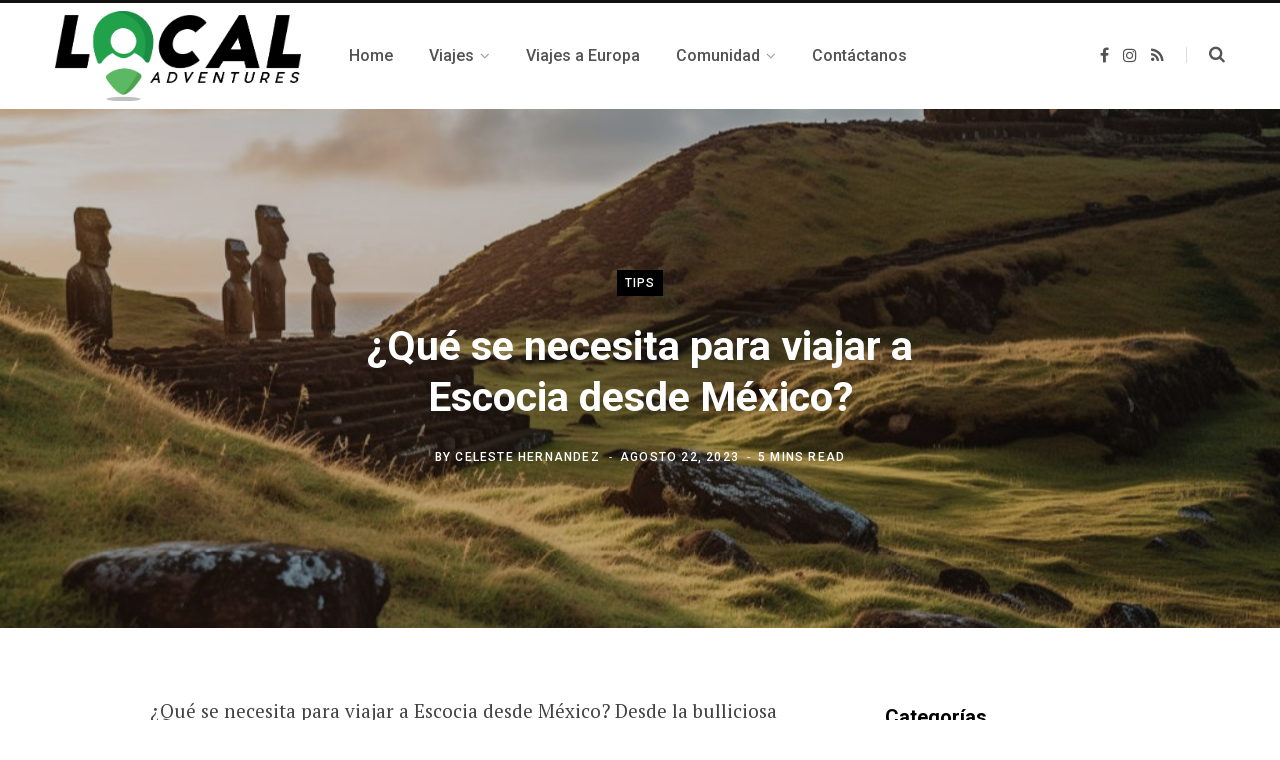

--- FILE ---
content_type: text/html; charset=UTF-8
request_url: https://localadventures.mx/blog/que-se-necesita-para-viajar-a-escocia-desde-mexico/
body_size: 20031
content:
<!DOCTYPE html>
<html lang="es">

<head>

	<meta charset="UTF-8" />
	<meta http-equiv="x-ua-compatible" content="ie=edge" />
	<meta name="viewport" content="width=device-width, initial-scale=1" />
	<link rel="profile" href="http://gmpg.org/xfn/11" />
	
	<script type="text/javascript" id="zsiqchat">var $zoho=$zoho || {};$zoho.salesiq = $zoho.salesiq || {widgetcode: "2a792f73287e8c40d88490c381b1eac94ab835539ed3c9f072a147007d896a8bbf70e6b12b0922ef52d31bfbab6a659e", values:{},ready:function(){}};var d=document;s=d.createElement("script");s.type="text/javascript";s.id="zsiqscript";s.defer=true;s.src="https://salesiq.zoho.com/widget";t=d.getElementsByTagName("script")[0];t.parentNode.insertBefore(s,t);</script><meta name='robots' content="index, follow, max-image-preview:large, max-snippet:-1, max-video-preview:-1" />
	<style>img:is([sizes="auto" i], [sizes^="auto," i]) { contain-intrinsic-size: 3000px 1500px }</style>
	
	<!-- This site is optimized with the Yoast SEO plugin v26.2 - https://yoast.com/wordpress/plugins/seo/ -->
	<title>¿Qué se necesita para viajar a Escocia desde México? - LocalAdventures</title>
	<meta name="description" content="¿Qué se necesita para viajar a Escocia desde México?, ¿Por qué Escocia es un gran destino para los mexicanos?" />
	<link rel="canonical" href="https://localadventures.mx/blog/que-se-necesita-para-viajar-a-escocia-desde-mexico/" />
	<meta property="og:locale" content="es_MX" />
	<meta property="og:type" content="article" />
	<meta property="og:title" content="¿Qué se necesita para viajar a Escocia desde México? - LocalAdventures" />
	<meta property="og:description" content="¿Qué se necesita para viajar a Escocia desde México?, ¿Por qué Escocia es un gran destino para los mexicanos?" />
	<meta property="og:url" content="https://localadventures.mx/blog/que-se-necesita-para-viajar-a-escocia-desde-mexico/" />
	<meta property="og:site_name" content="LocalAdventures" />
	<meta property="article:publisher" content="https://facebook.com/localadventuresMX" />
	<meta property="article:published_time" content="2023-08-22T21:32:38+00:00" />
	<meta property="og:image" content="https://localadventures.mx/blog/wp-content/uploads/2023/08/paisaje-castillo-al-fondo-scaled.jpg" />
	<meta property="og:image:width" content="2560" />
	<meta property="og:image:height" content="1463" />
	<meta property="og:image:type" content="image/jpeg" />
	<meta name="author" content="Celeste Hernandez" />
	<meta name="twitter:card" content="summary_large_image" />
	<meta name="twitter:label1" content="Escrito por" />
	<meta name="twitter:data1" content="Celeste Hernandez" />
	<meta name="twitter:label2" content="Tiempo de lectura" />
	<meta name="twitter:data2" content="5 minutos" />
	<script type="application/ld+json" class="yoast-schema-graph">{"@context":"https://schema.org","@graph":[{"@type":"Article","@id":"https://blog.localadventures.mx/que-se-necesita-para-viajar-a-escocia-desde-mexico/#article","isPartOf":{"@id":"https://blog.localadventures.mx/que-se-necesita-para-viajar-a-escocia-desde-mexico/"},"author":{"name":"Celeste Hernandez","@id":"https://blog.localadventures.mx/#/schema/person/5a5bb763ac3ff030822ed80c78534ad9"},"headline":"¿Qué se necesita para viajar a Escocia desde México?","datePublished":"2023-08-22T21:32:38+00:00","mainEntityOfPage":{"@id":"https://blog.localadventures.mx/que-se-necesita-para-viajar-a-escocia-desde-mexico/"},"wordCount":882,"commentCount":0,"publisher":{"@id":"https://blog.localadventures.mx/#organization"},"image":{"@id":"https://blog.localadventures.mx/que-se-necesita-para-viajar-a-escocia-desde-mexico/#primaryimage"},"thumbnailUrl":"https://blog.localadventures.mx/wp-content/uploads/2023/08/paisaje-castillo-al-fondo-scaled.jpg","keywords":["Aventura","Escocia","Mexico","Tips Viajero","viajeros","viajes"],"articleSection":["Tips"],"inLanguage":"es","potentialAction":[{"@type":"CommentAction","name":"Comment","target":["https://blog.localadventures.mx/que-se-necesita-para-viajar-a-escocia-desde-mexico/#respond"]}]},{"@type":["WebPage","FAQPage"],"@id":"https://blog.localadventures.mx/que-se-necesita-para-viajar-a-escocia-desde-mexico/","url":"https://blog.localadventures.mx/que-se-necesita-para-viajar-a-escocia-desde-mexico/","name":"¿Qué se necesita para viajar a Escocia desde México? - LocalAdventures","isPartOf":{"@id":"https://blog.localadventures.mx/#website"},"primaryImageOfPage":{"@id":"https://blog.localadventures.mx/que-se-necesita-para-viajar-a-escocia-desde-mexico/#primaryimage"},"image":{"@id":"https://blog.localadventures.mx/que-se-necesita-para-viajar-a-escocia-desde-mexico/#primaryimage"},"thumbnailUrl":"https://blog.localadventures.mx/wp-content/uploads/2023/08/paisaje-castillo-al-fondo-scaled.jpg","datePublished":"2023-08-22T21:32:38+00:00","description":"¿Qué se necesita para viajar a Escocia desde México?, ¿Por qué Escocia es un gran destino para los mexicanos?","breadcrumb":{"@id":"https://blog.localadventures.mx/que-se-necesita-para-viajar-a-escocia-desde-mexico/#breadcrumb"},"mainEntity":[{"@id":"https://blog.localadventures.mx/que-se-necesita-para-viajar-a-escocia-desde-mexico/#faq-question-1692739806478"},{"@id":"https://blog.localadventures.mx/que-se-necesita-para-viajar-a-escocia-desde-mexico/#faq-question-1692739831335"},{"@id":"https://blog.localadventures.mx/que-se-necesita-para-viajar-a-escocia-desde-mexico/#faq-question-1692739849285"},{"@id":"https://blog.localadventures.mx/que-se-necesita-para-viajar-a-escocia-desde-mexico/#faq-question-1692739883406"},{"@id":"https://blog.localadventures.mx/que-se-necesita-para-viajar-a-escocia-desde-mexico/#faq-question-1692739905479"}],"inLanguage":"es","potentialAction":[{"@type":"ReadAction","target":["https://blog.localadventures.mx/que-se-necesita-para-viajar-a-escocia-desde-mexico/"]}]},{"@type":"ImageObject","inLanguage":"es","@id":"https://blog.localadventures.mx/que-se-necesita-para-viajar-a-escocia-desde-mexico/#primaryimage","url":"https://blog.localadventures.mx/wp-content/uploads/2023/08/paisaje-castillo-al-fondo-scaled.jpg","contentUrl":"https://blog.localadventures.mx/wp-content/uploads/2023/08/paisaje-castillo-al-fondo-scaled.jpg","width":2560,"height":1463,"caption":"SSUCv3H4sIAAAAAAAACoRSy27DIBC8V+o/[base64]/pFJH1+vIwxCs/sSoghnhRKQwp1SK7r8eGGnMi7MXJoi6c0wCNsPFSmUrlYyqYdizPhxeZg8xsysvY0WUHaOlDFXoCqe/Rw0RcZHcC6084wXi1j4DcxU7NHGLwFWVcTD68QSE9LsCSb7bof7tmu6bm1ILzrKoLPYyUKhZhfJy+gyOkC8bUgnOly3e3audw0915S3fY3pFu8AE94zCId//gIAAP//AwAAxs91ugIAAA=="},{"@type":"BreadcrumbList","@id":"https://blog.localadventures.mx/que-se-necesita-para-viajar-a-escocia-desde-mexico/#breadcrumb","itemListElement":[{"@type":"ListItem","position":1,"name":"Home","item":"https://blog.localadventures.mx/"},{"@type":"ListItem","position":2,"name":"¿Qué se necesita para viajar a Escocia desde México?"}]},{"@type":"WebSite","@id":"https://blog.localadventures.mx/#website","url":"https://blog.localadventures.mx/","name":"LocalAdventures","description":"Experiencias al aire libre con expertos locales","publisher":{"@id":"https://blog.localadventures.mx/#organization"},"potentialAction":[{"@type":"SearchAction","target":{"@type":"EntryPoint","urlTemplate":"https://blog.localadventures.mx/?s={search_term_string}"},"query-input":{"@type":"PropertyValueSpecification","valueRequired":true,"valueName":"search_term_string"}}],"inLanguage":"es"},{"@type":"Organization","@id":"https://blog.localadventures.mx/#organization","name":"LocalAdventures","url":"https://blog.localadventures.mx/","logo":{"@type":"ImageObject","inLanguage":"es","@id":"https://blog.localadventures.mx/#/schema/logo/image/","url":"https://blog.localadventures.mx/wp-content/uploads/2018/09/Locar-Ad-Full-Color-2.png","contentUrl":"https://blog.localadventures.mx/wp-content/uploads/2018/09/Locar-Ad-Full-Color-2.png","width":2505,"height":915,"caption":"LocalAdventures"},"image":{"@id":"https://blog.localadventures.mx/#/schema/logo/image/"},"sameAs":["https://facebook.com/localadventuresMX","https://instagram.com/localadventures.mx"]},{"@type":"Person","@id":"https://blog.localadventures.mx/#/schema/person/5a5bb763ac3ff030822ed80c78534ad9","name":"Celeste Hernandez","image":{"@type":"ImageObject","inLanguage":"es","@id":"https://blog.localadventures.mx/#/schema/person/image/","url":"https://secure.gravatar.com/avatar/7ccdb5b293316e67af7f212917d692cf81351f0bd82849edcfe65ae22ae9ce18?s=96&r=g","contentUrl":"https://secure.gravatar.com/avatar/7ccdb5b293316e67af7f212917d692cf81351f0bd82849edcfe65ae22ae9ce18?s=96&r=g","caption":"Celeste Hernandez"},"url":"https://blog.localadventures.mx/author/celeste-hernandez/"},{"@type":"Question","@id":"https://blog.localadventures.mx/que-se-necesita-para-viajar-a-escocia-desde-mexico/#faq-question-1692739806478","position":1,"url":"https://blog.localadventures.mx/que-se-necesita-para-viajar-a-escocia-desde-mexico/#faq-question-1692739806478","name":"¿Por qué Escocia es un gran destino para los mexicanos?","answerCount":1,"acceptedAnswer":{"@type":"Answer","text":"Escocia es un país lleno de historia y cultura, con algo para todos los gustos. <br/><br/>Ya sea que estés interesado en la música, la comida, el whisky o simplemente en admirar la belleza natural del país, Escocia tiene algo que ofrecer. <br/><br/>Algunos de los lugares más populares para visitar incluyen Edimburgo, Glasgow, las Tierras Altas y las islas de la costa oeste. <br/><br/>Además, los escoceses son conocidos por ser amables y acogedores, lo que hará que tu experiencia en Escocia sea aún más agradable.","inLanguage":"es"},"inLanguage":"es"},{"@type":"Question","@id":"https://blog.localadventures.mx/que-se-necesita-para-viajar-a-escocia-desde-mexico/#faq-question-1692739831335","position":2,"url":"https://blog.localadventures.mx/que-se-necesita-para-viajar-a-escocia-desde-mexico/#faq-question-1692739831335","name":"¿Qué se necesita para viajar a Escocia desde México?","answerCount":1,"acceptedAnswer":{"@type":"Answer","text":"Afortunadamente, los mexicanos pueden disfrutar de una exención de visa por hasta seis meses en el Reino Unido, lo que significa que no necesitan obtener una visa para visitar Escocia. <br/>Sin embargo, es importante tener en cuenta que todavía deben cumplir con ciertos requisitos de entrada, como tener un pasaporte válido y suficiente dinero para cubrir sus gastos durante su estadía. <br/>Es recomendable revisar los requisitos de entrada con anticipación para evitar problemas en el aeropuerto.","inLanguage":"es"},"inLanguage":"es"},{"@type":"Question","@id":"https://blog.localadventures.mx/que-se-necesita-para-viajar-a-escocia-desde-mexico/#faq-question-1692739849285","position":3,"url":"https://blog.localadventures.mx/que-se-necesita-para-viajar-a-escocia-desde-mexico/#faq-question-1692739849285","name":"¿Cuál es la mejor época para visitar Escocia?","answerCount":1,"acceptedAnswer":{"@type":"Answer","text":"La mejor época para visitar Escocia dependerá de tus intereses y preferencias personales. <br/><br/>Si prefieres el clima cálido, entonces el verano (junio a agosto) es la mejor época para visitar, aunque también es la época más concurrida. <br/><br/>Si prefieres evitar las multitudes, entonces la primavera (marzo a mayo) y el otoño (septiembre a noviembre) pueden ser buenas opciones. <br/><br/>Además, si estás interesado en ver las auroras boreales, la mejor época para visitar es de septiembre a abril.","inLanguage":"es"},"inLanguage":"es"},{"@type":"Question","@id":"https://blog.localadventures.mx/que-se-necesita-para-viajar-a-escocia-desde-mexico/#faq-question-1692739883406","position":4,"url":"https://blog.localadventures.mx/que-se-necesita-para-viajar-a-escocia-desde-mexico/#faq-question-1692739883406","name":"¿Cómo moverse por Escocia?","answerCount":1,"acceptedAnswer":{"@type":"Answer","text":"Hay varias opciones para moverse por Escocia, incluyendo autobuses, trenes y alquiler de coches. <br/><br/>El sistema de transporte público en Escocia es bastante confiable y accesible, y es una buena opción si no estás interesado en conducir. <br/><br/>Los trenes son una buena opción para viajes largos, mientras que los autobuses son más adecuados para viajes más cortos o para llegar a lugares remotos. <br/><br/>Si prefieres la libertad de conducir, entonces el alquiler de coches es una buena opción, aunque es importante tener en cuenta que conducen por el lado izquierdo de la carretera en Escocia.","inLanguage":"es"},"inLanguage":"es"},{"@type":"Question","@id":"https://blog.localadventures.mx/que-se-necesita-para-viajar-a-escocia-desde-mexico/#faq-question-1692739905479","position":5,"url":"https://blog.localadventures.mx/que-se-necesita-para-viajar-a-escocia-desde-mexico/#faq-question-1692739905479","name":"¿Qué probar en Escocia?","answerCount":1,"acceptedAnswer":{"@type":"Answer","text":"La comida escocesa es conocida por ser rica y abundante, con platos como haggis, neeps y tatties, fish and chips y cullen skink. <br/><br/>También hay una gran variedad de bebidas escocesas para probar, incluyendo whisky, cerveza y ginebra.<br/><br/>Si estás interesado en probar el whisky escocés, entonces considera hacer una visita a una destilería, donde puedes aprender sobre el proceso de elaboración del whisky y probar algunas muestras.","inLanguage":"es"},"inLanguage":"es"}]}</script>
	<!-- / Yoast SEO plugin. -->


<link rel="amphtml" href="https://localadventures.mx/blog/que-se-necesita-para-viajar-a-escocia-desde-mexico/amp/" /><meta name="generator" content="AMP for WP 1.1.7.1" /><link rel='dns-prefetch' href="//fonts.googleapis.com" />
<link rel="alternate" type="application/rss+xml" title="LocalAdventures &raquo; Feed" href="https://localadventures.mx/blog/feed/" />
<link rel="alternate" type="application/rss+xml" title="LocalAdventures &raquo; RSS de los comentarios" href="https://localadventures.mx/blog/comments/feed/" />
<link rel="alternate" type="application/rss+xml" title="LocalAdventures &raquo; ¿Qué se necesita para viajar a Escocia desde México? RSS de los comentarios" href="https://localadventures.mx/blog/que-se-necesita-para-viajar-a-escocia-desde-mexico/feed/" />
<script type="text/javascript">
/* <![CDATA[ */
window._wpemojiSettings = {"baseUrl":"https:\/\/s.w.org\/images\/core\/emoji\/16.0.1\/72x72\/","ext":".png","svgUrl":"https:\/\/s.w.org\/images\/core\/emoji\/16.0.1\/svg\/","svgExt":".svg","source":{"concatemoji":"https:\/\/blog.localadventures.mx\/wp-includes\/js\/wp-emoji-release.min.js?ver=6.8.3"}};
/*! This file is auto-generated */
!function(s,n){var o,i,e;function c(e){try{var t={supportTests:e,timestamp:(new Date).valueOf()};sessionStorage.setItem(o,JSON.stringify(t))}catch(e){}}function p(e,t,n){e.clearRect(0,0,e.canvas.width,e.canvas.height),e.fillText(t,0,0);var t=new Uint32Array(e.getImageData(0,0,e.canvas.width,e.canvas.height).data),a=(e.clearRect(0,0,e.canvas.width,e.canvas.height),e.fillText(n,0,0),new Uint32Array(e.getImageData(0,0,e.canvas.width,e.canvas.height).data));return t.every(function(e,t){return e===a[t]})}function u(e,t){e.clearRect(0,0,e.canvas.width,e.canvas.height),e.fillText(t,0,0);for(var n=e.getImageData(16,16,1,1),a=0;a<n.data.length;a++)if(0!==n.data[a])return!1;return!0}function f(e,t,n,a){switch(t){case"flag":return n(e,"\ud83c\udff3\ufe0f\u200d\u26a7\ufe0f","\ud83c\udff3\ufe0f\u200b\u26a7\ufe0f")?!1:!n(e,"\ud83c\udde8\ud83c\uddf6","\ud83c\udde8\u200b\ud83c\uddf6")&&!n(e,"\ud83c\udff4\udb40\udc67\udb40\udc62\udb40\udc65\udb40\udc6e\udb40\udc67\udb40\udc7f","\ud83c\udff4\u200b\udb40\udc67\u200b\udb40\udc62\u200b\udb40\udc65\u200b\udb40\udc6e\u200b\udb40\udc67\u200b\udb40\udc7f");case"emoji":return!a(e,"\ud83e\udedf")}return!1}function g(e,t,n,a){var r="undefined"!=typeof WorkerGlobalScope&&self instanceof WorkerGlobalScope?new OffscreenCanvas(300,150):s.createElement("canvas"),o=r.getContext("2d",{willReadFrequently:!0}),i=(o.textBaseline="top",o.font="600 32px Arial",{});return e.forEach(function(e){i[e]=t(o,e,n,a)}),i}function t(e){var t=s.createElement("script");t.src=e,t.defer=!0,s.head.appendChild(t)}"undefined"!=typeof Promise&&(o="wpEmojiSettingsSupports",i=["flag","emoji"],n.supports={everything:!0,everythingExceptFlag:!0},e=new Promise(function(e){s.addEventListener("DOMContentLoaded",e,{once:!0})}),new Promise(function(t){var n=function(){try{var e=JSON.parse(sessionStorage.getItem(o));if("object"==typeof e&&"number"==typeof e.timestamp&&(new Date).valueOf()<e.timestamp+604800&&"object"==typeof e.supportTests)return e.supportTests}catch(e){}return null}();if(!n){if("undefined"!=typeof Worker&&"undefined"!=typeof OffscreenCanvas&&"undefined"!=typeof URL&&URL.createObjectURL&&"undefined"!=typeof Blob)try{var e="postMessage("+g.toString()+"("+[JSON.stringify(i),f.toString(),p.toString(),u.toString()].join(",")+"));",a=new Blob([e],{type:"text/javascript"}),r=new Worker(URL.createObjectURL(a),{name:"wpTestEmojiSupports"});return void(r.onmessage=function(e){c(n=e.data),r.terminate(),t(n)})}catch(e){}c(n=g(i,f,p,u))}t(n)}).then(function(e){for(var t in e)n.supports[t]=e[t],n.supports.everything=n.supports.everything&&n.supports[t],"flag"!==t&&(n.supports.everythingExceptFlag=n.supports.everythingExceptFlag&&n.supports[t]);n.supports.everythingExceptFlag=n.supports.everythingExceptFlag&&!n.supports.flag,n.DOMReady=!1,n.readyCallback=function(){n.DOMReady=!0}}).then(function(){return e}).then(function(){var e;n.supports.everything||(n.readyCallback(),(e=n.source||{}).concatemoji?t(e.concatemoji):e.wpemoji&&e.twemoji&&(t(e.twemoji),t(e.wpemoji)))}))}((window,document),window._wpemojiSettings);
/* ]]> */
</script>
<style id='wp-emoji-styles-inline-css' type='text/css'>

	img.wp-smiley, img.emoji {
		display: inline !important;
		border: none !important;
		box-shadow: none !important;
		height: 1em !important;
		width: 1em !important;
		margin: 0 0.07em !important;
		vertical-align: -0.1em !important;
		background: none !important;
		padding: 0 !important;
	}
</style>
<link rel='stylesheet' id='wp-block-library-css' href="https://localadventures.mx/blog/wp-includes/css/dist/block-library/style.min.css?ver=6.8.3" type='text/css' media='all' />
<style id='classic-theme-styles-inline-css' type='text/css'>
/*! This file is auto-generated */
.wp-block-button__link{color:#fff;background-color:#32373c;border-radius:9999px;box-shadow:none;text-decoration:none;padding:calc(.667em + 2px) calc(1.333em + 2px);font-size:1.125em}.wp-block-file__button{background:#32373c;color:#fff;text-decoration:none}
</style>
<style id='roelmagdaleno-callout-block-style-inline-css' type='text/css'>
.wp-block-roelmagdaleno-callout-block.has-background{padding:clamp(1.5rem,5vw,2rem)}.wp-block-roelmagdaleno-callout-block div:last-child>*{margin:0}.wp-block-roelmagdaleno-callout-block>div:last-child{display:flex;flex-direction:column}.wp-callout-box-icon__container{display:flex}.wp-callout-box-icon__container.using-custom-svg svg{fill:currentcolor}

</style>
<style id='global-styles-inline-css' type='text/css'>
:root{--wp--preset--aspect-ratio--square: 1;--wp--preset--aspect-ratio--4-3: 4/3;--wp--preset--aspect-ratio--3-4: 3/4;--wp--preset--aspect-ratio--3-2: 3/2;--wp--preset--aspect-ratio--2-3: 2/3;--wp--preset--aspect-ratio--16-9: 16/9;--wp--preset--aspect-ratio--9-16: 9/16;--wp--preset--color--black: #000000;--wp--preset--color--cyan-bluish-gray: #abb8c3;--wp--preset--color--white: #ffffff;--wp--preset--color--pale-pink: #f78da7;--wp--preset--color--vivid-red: #cf2e2e;--wp--preset--color--luminous-vivid-orange: #ff6900;--wp--preset--color--luminous-vivid-amber: #fcb900;--wp--preset--color--light-green-cyan: #7bdcb5;--wp--preset--color--vivid-green-cyan: #00d084;--wp--preset--color--pale-cyan-blue: #8ed1fc;--wp--preset--color--vivid-cyan-blue: #0693e3;--wp--preset--color--vivid-purple: #9b51e0;--wp--preset--gradient--vivid-cyan-blue-to-vivid-purple: linear-gradient(135deg,rgba(6,147,227,1) 0%,rgb(155,81,224) 100%);--wp--preset--gradient--light-green-cyan-to-vivid-green-cyan: linear-gradient(135deg,rgb(122,220,180) 0%,rgb(0,208,130) 100%);--wp--preset--gradient--luminous-vivid-amber-to-luminous-vivid-orange: linear-gradient(135deg,rgba(252,185,0,1) 0%,rgba(255,105,0,1) 100%);--wp--preset--gradient--luminous-vivid-orange-to-vivid-red: linear-gradient(135deg,rgba(255,105,0,1) 0%,rgb(207,46,46) 100%);--wp--preset--gradient--very-light-gray-to-cyan-bluish-gray: linear-gradient(135deg,rgb(238,238,238) 0%,rgb(169,184,195) 100%);--wp--preset--gradient--cool-to-warm-spectrum: linear-gradient(135deg,rgb(74,234,220) 0%,rgb(151,120,209) 20%,rgb(207,42,186) 40%,rgb(238,44,130) 60%,rgb(251,105,98) 80%,rgb(254,248,76) 100%);--wp--preset--gradient--blush-light-purple: linear-gradient(135deg,rgb(255,206,236) 0%,rgb(152,150,240) 100%);--wp--preset--gradient--blush-bordeaux: linear-gradient(135deg,rgb(254,205,165) 0%,rgb(254,45,45) 50%,rgb(107,0,62) 100%);--wp--preset--gradient--luminous-dusk: linear-gradient(135deg,rgb(255,203,112) 0%,rgb(199,81,192) 50%,rgb(65,88,208) 100%);--wp--preset--gradient--pale-ocean: linear-gradient(135deg,rgb(255,245,203) 0%,rgb(182,227,212) 50%,rgb(51,167,181) 100%);--wp--preset--gradient--electric-grass: linear-gradient(135deg,rgb(202,248,128) 0%,rgb(113,206,126) 100%);--wp--preset--gradient--midnight: linear-gradient(135deg,rgb(2,3,129) 0%,rgb(40,116,252) 100%);--wp--preset--font-size--small: 13px;--wp--preset--font-size--medium: 20px;--wp--preset--font-size--large: 36px;--wp--preset--font-size--x-large: 42px;--wp--preset--spacing--20: 0.44rem;--wp--preset--spacing--30: 0.67rem;--wp--preset--spacing--40: 1rem;--wp--preset--spacing--50: 1.5rem;--wp--preset--spacing--60: 2.25rem;--wp--preset--spacing--70: 3.38rem;--wp--preset--spacing--80: 5.06rem;--wp--preset--shadow--natural: 6px 6px 9px rgba(0, 0, 0, 0.2);--wp--preset--shadow--deep: 12px 12px 50px rgba(0, 0, 0, 0.4);--wp--preset--shadow--sharp: 6px 6px 0px rgba(0, 0, 0, 0.2);--wp--preset--shadow--outlined: 6px 6px 0px -3px rgba(255, 255, 255, 1), 6px 6px rgba(0, 0, 0, 1);--wp--preset--shadow--crisp: 6px 6px 0px rgba(0, 0, 0, 1);}:where(.is-layout-flex){gap: 0.5em;}:where(.is-layout-grid){gap: 0.5em;}body .is-layout-flex{display: flex;}.is-layout-flex{flex-wrap: wrap;align-items: center;}.is-layout-flex > :is(*, div){margin: 0;}body .is-layout-grid{display: grid;}.is-layout-grid > :is(*, div){margin: 0;}:where(.wp-block-columns.is-layout-flex){gap: 2em;}:where(.wp-block-columns.is-layout-grid){gap: 2em;}:where(.wp-block-post-template.is-layout-flex){gap: 1.25em;}:where(.wp-block-post-template.is-layout-grid){gap: 1.25em;}.has-black-color{color: var(--wp--preset--color--black) !important;}.has-cyan-bluish-gray-color{color: var(--wp--preset--color--cyan-bluish-gray) !important;}.has-white-color{color: var(--wp--preset--color--white) !important;}.has-pale-pink-color{color: var(--wp--preset--color--pale-pink) !important;}.has-vivid-red-color{color: var(--wp--preset--color--vivid-red) !important;}.has-luminous-vivid-orange-color{color: var(--wp--preset--color--luminous-vivid-orange) !important;}.has-luminous-vivid-amber-color{color: var(--wp--preset--color--luminous-vivid-amber) !important;}.has-light-green-cyan-color{color: var(--wp--preset--color--light-green-cyan) !important;}.has-vivid-green-cyan-color{color: var(--wp--preset--color--vivid-green-cyan) !important;}.has-pale-cyan-blue-color{color: var(--wp--preset--color--pale-cyan-blue) !important;}.has-vivid-cyan-blue-color{color: var(--wp--preset--color--vivid-cyan-blue) !important;}.has-vivid-purple-color{color: var(--wp--preset--color--vivid-purple) !important;}.has-black-background-color{background-color: var(--wp--preset--color--black) !important;}.has-cyan-bluish-gray-background-color{background-color: var(--wp--preset--color--cyan-bluish-gray) !important;}.has-white-background-color{background-color: var(--wp--preset--color--white) !important;}.has-pale-pink-background-color{background-color: var(--wp--preset--color--pale-pink) !important;}.has-vivid-red-background-color{background-color: var(--wp--preset--color--vivid-red) !important;}.has-luminous-vivid-orange-background-color{background-color: var(--wp--preset--color--luminous-vivid-orange) !important;}.has-luminous-vivid-amber-background-color{background-color: var(--wp--preset--color--luminous-vivid-amber) !important;}.has-light-green-cyan-background-color{background-color: var(--wp--preset--color--light-green-cyan) !important;}.has-vivid-green-cyan-background-color{background-color: var(--wp--preset--color--vivid-green-cyan) !important;}.has-pale-cyan-blue-background-color{background-color: var(--wp--preset--color--pale-cyan-blue) !important;}.has-vivid-cyan-blue-background-color{background-color: var(--wp--preset--color--vivid-cyan-blue) !important;}.has-vivid-purple-background-color{background-color: var(--wp--preset--color--vivid-purple) !important;}.has-black-border-color{border-color: var(--wp--preset--color--black) !important;}.has-cyan-bluish-gray-border-color{border-color: var(--wp--preset--color--cyan-bluish-gray) !important;}.has-white-border-color{border-color: var(--wp--preset--color--white) !important;}.has-pale-pink-border-color{border-color: var(--wp--preset--color--pale-pink) !important;}.has-vivid-red-border-color{border-color: var(--wp--preset--color--vivid-red) !important;}.has-luminous-vivid-orange-border-color{border-color: var(--wp--preset--color--luminous-vivid-orange) !important;}.has-luminous-vivid-amber-border-color{border-color: var(--wp--preset--color--luminous-vivid-amber) !important;}.has-light-green-cyan-border-color{border-color: var(--wp--preset--color--light-green-cyan) !important;}.has-vivid-green-cyan-border-color{border-color: var(--wp--preset--color--vivid-green-cyan) !important;}.has-pale-cyan-blue-border-color{border-color: var(--wp--preset--color--pale-cyan-blue) !important;}.has-vivid-cyan-blue-border-color{border-color: var(--wp--preset--color--vivid-cyan-blue) !important;}.has-vivid-purple-border-color{border-color: var(--wp--preset--color--vivid-purple) !important;}.has-vivid-cyan-blue-to-vivid-purple-gradient-background{background: var(--wp--preset--gradient--vivid-cyan-blue-to-vivid-purple) !important;}.has-light-green-cyan-to-vivid-green-cyan-gradient-background{background: var(--wp--preset--gradient--light-green-cyan-to-vivid-green-cyan) !important;}.has-luminous-vivid-amber-to-luminous-vivid-orange-gradient-background{background: var(--wp--preset--gradient--luminous-vivid-amber-to-luminous-vivid-orange) !important;}.has-luminous-vivid-orange-to-vivid-red-gradient-background{background: var(--wp--preset--gradient--luminous-vivid-orange-to-vivid-red) !important;}.has-very-light-gray-to-cyan-bluish-gray-gradient-background{background: var(--wp--preset--gradient--very-light-gray-to-cyan-bluish-gray) !important;}.has-cool-to-warm-spectrum-gradient-background{background: var(--wp--preset--gradient--cool-to-warm-spectrum) !important;}.has-blush-light-purple-gradient-background{background: var(--wp--preset--gradient--blush-light-purple) !important;}.has-blush-bordeaux-gradient-background{background: var(--wp--preset--gradient--blush-bordeaux) !important;}.has-luminous-dusk-gradient-background{background: var(--wp--preset--gradient--luminous-dusk) !important;}.has-pale-ocean-gradient-background{background: var(--wp--preset--gradient--pale-ocean) !important;}.has-electric-grass-gradient-background{background: var(--wp--preset--gradient--electric-grass) !important;}.has-midnight-gradient-background{background: var(--wp--preset--gradient--midnight) !important;}.has-small-font-size{font-size: var(--wp--preset--font-size--small) !important;}.has-medium-font-size{font-size: var(--wp--preset--font-size--medium) !important;}.has-large-font-size{font-size: var(--wp--preset--font-size--large) !important;}.has-x-large-font-size{font-size: var(--wp--preset--font-size--x-large) !important;}
:where(.wp-block-post-template.is-layout-flex){gap: 1.25em;}:where(.wp-block-post-template.is-layout-grid){gap: 1.25em;}
:where(.wp-block-columns.is-layout-flex){gap: 2em;}:where(.wp-block-columns.is-layout-grid){gap: 2em;}
:root :where(.wp-block-pullquote){font-size: 1.5em;line-height: 1.6;}
</style>
<link rel='stylesheet' id='contentberg-fonts-css' href="https://fonts.googleapis.com/css?family=Roboto%3A400%2C500%2C700%7CPT+Serif%3A400%2C400i%2C600%7CIBM+Plex+Serif%3A500" type='text/css' media='all' />
<link rel='stylesheet' id='contentberg-core-css' href="https://localadventures.mx/blog/wp-content/themes/contentberg/style.css?ver=2.2.0" type='text/css' media='all' />
<style id='contentberg-core-inline-css' type='text/css'>
.main-footer .bg-wrap:before { background-image: url(https://contentberg.theme-sphere.com/wp-content/uploads/2018/09/footer-bg-1.png);background-repeat: no-repeat; background-position: center center; background-size: cover; }

.main-footer .bg-wrap:before { background-image: url(https://contentberg.theme-sphere.com/wp-content/uploads/2018/09/footer-bg-1.png);background-repeat: no-repeat; background-position: center center; background-size: cover; }



</style>
<link rel='stylesheet' id='contentberg-lightbox-css' href="https://localadventures.mx/blog/wp-content/themes/contentberg/css/lightbox.css?ver=2.2.0" type='text/css' media='all' />
<link rel='stylesheet' id='font-awesome-css' href="https://localadventures.mx/blog/wp-content/themes/contentberg/css/fontawesome/css/font-awesome.min.css?ver=2.2.0" type='text/css' media='all' />
<script type="text/javascript" src="https://blog.localadventures.mx/wp-includes/js/jquery/jquery.min.js?ver=3.7.1" id="jquery-core-js"></script>
<script type="text/javascript" src="https://blog.localadventures.mx/wp-includes/js/jquery/jquery-migrate.min.js?ver=3.4.1" id="jquery-migrate-js"></script>
<link rel="https://api.w.org/" href="https://localadventures.mx/blog/wp-json/" /><link rel="alternate" title="JSON" type="application/json" href="https://localadventures.mx/blog/wp-json/wp/v2/posts/9526" /><link rel="EditURI" type="application/rsd+xml" title="RSD" href="https://localadventures.mx/blog/xmlrpc.php?rsd" />
<meta name="generator" content="WordPress 6.8.3" />
<link rel='shortlink' href="https://localadventures.mx/blog/?p=9526" />
<link rel="alternate" title="oEmbed (JSON)" type="application/json+oembed" href="https://localadventures.mx/blog/wp-json/oembed/1.0/embed?url=https%3A%2F%2Fblog.localadventures.mx%2Fque-se-necesita-para-viajar-a-escocia-desde-mexico%2F" />
<link rel="alternate" title="oEmbed (XML)" type="text/xml+oembed" href="https://localadventures.mx/blog/wp-json/oembed/1.0/embed?url=https%3A%2F%2Fblog.localadventures.mx%2Fque-se-necesita-para-viajar-a-escocia-desde-mexico%2F&#038;format=xml" />
<!-- Meta Pixel Code -->
<script>
!function(f,b,e,v,n,t,s)
{if(f.fbq)return;n=f.fbq=function(){n.callMethod?
n.callMethod.apply(n,arguments):n.queue.push(arguments)};
if(!f._fbq)f._fbq=n;n.push=n;n.loaded=!0;n.version='2.0';
n.queue=[];t=b.createElement(e);t.async=!0;
t.src=v;s=b.getElementsByTagName(e)[0];
s.parentNode.insertBefore(t,s)}(window, document,'script',
'https://connect.facebook.net/en_US/fbevents.js');
fbq('init', '632094670262510');
fbq('track', 'PageView');
</script>
<noscript><img height="1" width="1" style="display:none"
src="https://www.facebook.com/tr?id=632094670262510&ev=PageView&noscript=1"
/></noscript>
<!-- End Meta Pixel Code -->

<!-- Global site tag (gtag.js) - Google Analytics -->
<script async src="https://www.googletagmanager.com/gtag/js?id=UA-65738414-4"></script>
<script>
  window.dataLayer = window.dataLayer || [];
  function gtag(){dataLayer.push(arguments);}
  gtag('js', new Date());

  gtag('config', 'UA-65738414-4');
  gtag('config', 'AW-10997110392');
</script>

<!-- Google tag (gtag.js) -->
<script async src="https://www.googletagmanager.com/gtag/js?id=G-CT0SP7PWPM"></script>
<script>
  window.dataLayer = window.dataLayer || [];
  function gtag(){dataLayer.push(arguments);}
  gtag('js', new Date());

  gtag('config', 'G-CT0SP7PWPM');
</script><!-- Hotjar Tracking Code for https://localadventures.mx -->
<script>
    (function(h,o,t,j,a,r){
        h.hj=h.hj||function(){(h.hj.q=h.hj.q||[]).push(arguments)};
        h._hjSettings={hjid:729995,hjsv:6};
        a=o.getElementsByTagName('head')[0];
        r=o.createElement('script');r.async=1;
        r.src=t+h._hjSettings.hjid+j+h._hjSettings.hjsv;
        a.appendChild(r);
    })(window,document,'https://static.hotjar.com/c/hotjar-','.js?sv=');
</script><!-- This site is converting visitors into subscribers and customers with OptinMonster - https://optinmonster.com -->
<script>(function(d,u,ac){var s=d.createElement('script');s.type='text/javascript';s.src='https://a.omappapi.com/app/js/api.min.js';s.async=true;s.dataset.user=u;s.dataset.account=ac;d.getElementsByTagName('head')[0].appendChild(s);})(document,42038,47839);</script>
<script>
	document.addEventListener('om.Optin.success', (event) => {
		console.log('om.Optin.success')
		if(gtag) {
			gtag('event', 'conversion', {
				send_to: 'AW-10997110392/QZ5wCJvM0YAYEPis6vso',
				value: 1.0
			});
		}
		if(fbq) { fbq('track', 'Lead'); }
    })
</script>
<!-- / https://optinmonster.com --><link rel="icon" href="https://localadventures.mx/blog/wp-content/uploads/2018/10/cropped-1024X1024_pin-32x32.png" sizes="32x32" />
<link rel="icon" href="https://localadventures.mx/blog/wp-content/uploads/2018/10/cropped-1024X1024_pin-192x192.png" sizes="192x192" />
<link rel="apple-touch-icon" href="https://localadventures.mx/blog/wp-content/uploads/2018/10/cropped-1024X1024_pin-180x180.png" />
<meta name="msapplication-TileImage" content="https://localadventures.mx/blog/wp-content/uploads/2018/10/cropped-1024X1024_pin-270x270.png" />

</head>

<body class="wp-singular post-template-default single single-post postid-9526 single-format-standard wp-theme-contentberg right-sidebar  layout-creative has-lb">


<div class="main-wrap">

	
		
		
<header id="main-head" class="main-head head-nav-below has-search-modal simple simple-boxed">

	<div class="inner inner-head" data-sticky-bar="smart">
	
		<div class="wrap cf wrap-head">
		
			<div class="left-contain">
				<span class="mobile-nav"><i class="fa fa-bars"></i></span>	
			
					<div class="title">
		
		<a href="https://localadventures.mx/blog/" title="LocalAdventures" rel="home">
		
					
								
		<img class="mobile-logo" src="https://localadventures.mx/blog/wp-content/uploads/2018/09/Locar-Ad-Full-Color-2.png" width="1253" height="458" alt="LocalAdventures" />

					
			<img src="https://localadventures.mx/blog/wp-content/uploads/2018/09/Locar-Ad-Full-Color-2.png" class="logo-image" alt="LocalAdventures" />

				
		</a>
	
	</div>			
			</div>
				
				
			<div class="navigation-wrap inline">
								
				<nav class="navigation inline simple light" data-sticky-bar="smart">
					<div class="menu-main-menu-container"><ul id="menu-main-menu" class="menu"><li id="menu-item-10282" class="menu-item menu-item-type-custom menu-item-object-custom menu-item-10282"><a href="https://localadventures.mx"><span>Home</span></a></li>
<li id="menu-item-1866" class="menu-item menu-item-type-taxonomy menu-item-object-category current-post-ancestor menu-item-has-children menu-item-1866"><a href="https://localadventures.mx/blog/category/sin-categorizar/"><span>Viajes</span></a>
<ul class="sub-menu">
	<li id="menu-item-1870" class="menu-item menu-item-type-taxonomy menu-item-object-category menu-item-1870"><a href="https://localadventures.mx/blog/category/sin-categorizar/tips/lugares-secretos/"><span>Lugares Secretos</span></a></li>
	<li id="menu-item-1869" class="menu-item menu-item-type-taxonomy menu-item-object-category menu-item-1869"><a href="https://localadventures.mx/blog/category/sin-categorizar/tips/hospedaje/"><span>Hospedaje</span></a></li>
	<li id="menu-item-1868" class="menu-item menu-item-type-taxonomy menu-item-object-category menu-item-1868"><a href="https://localadventures.mx/blog/category/sin-categorizar/tips/comida/"><span>Comida</span></a></li>
	<li id="menu-item-1867" class="menu-item menu-item-type-taxonomy menu-item-object-category menu-item-1867"><a href="https://localadventures.mx/blog/category/sin-categorizar/tips/clima/"><span>Clima</span></a></li>
	<li id="menu-item-1871" class="menu-item menu-item-type-taxonomy menu-item-object-category menu-item-1871"><a href="https://localadventures.mx/blog/category/sin-categorizar/tips/mejores-lugares/"><span>Mejores Lugares</span></a></li>
	<li id="menu-item-1872" class="menu-item menu-item-type-taxonomy menu-item-object-category menu-item-1872"><a href="https://localadventures.mx/blog/category/destinos/playa/"><span>Playa</span></a></li>
	<li id="menu-item-1873" class="menu-item menu-item-type-taxonomy menu-item-object-category current-post-ancestor current-menu-parent current-post-parent menu-item-1873"><a href="https://localadventures.mx/blog/category/sin-categorizar/tips/"><span>Tips</span></a></li>
	<li id="menu-item-1874" class="menu-item menu-item-type-taxonomy menu-item-object-category menu-item-1874"><a href="https://localadventures.mx/blog/category/sin-categorizar/transporte/"><span>Transporte</span></a></li>
</ul>
</li>
<li id="menu-item-9912" class="menu-item menu-item-type-custom menu-item-object-custom menu-item-9912"><a href="https://localadventures.mx/continente/europa/tours"><span>Viajes a Europa</span></a></li>
<li id="menu-item-1877" class="menu-item menu-item-type-taxonomy menu-item-object-category menu-item-has-children menu-item-1877"><a href="https://localadventures.mx/blog/category/comunidad/"><span>Comunidad</span></a>
<ul class="sub-menu">
	<li id="menu-item-1876" class="menu-item menu-item-type-custom menu-item-object-custom menu-item-1876"><a href="https://localadventures.mx/about-us"><span>Sobre Nosotros</span></a></li>
	<li id="menu-item-1879" class="menu-item menu-item-type-taxonomy menu-item-object-category menu-item-1879"><a href="https://localadventures.mx/blog/category/comunidad/noticias/"><span>Noticias</span></a></li>
</ul>
</li>
<li id="menu-item-1875" class="menu-item menu-item-type-custom menu-item-object-custom menu-item-1875"><a href="https://localadventures.mx/contact-us"><span>Contáctanos</span></a></li>
</ul></div>				</nav>
				
							</div>
			
			<div class="actions">
			
				
	
		<ul class="social-icons cf">
		
					
			<li><a href="https://facebook.com/localadventures" class="fa fa-facebook" target="_blank"><span class="visuallyhidden">Facebook</span></a></li>
									
					
			<li><a href="https://www.instagram.com/localadventures.mx/" class="fa fa-instagram" target="_blank"><span class="visuallyhidden">Instagram</span></a></li>
									
					
			<li><a href="#" class="fa fa-rss" target="_blank"><span class="visuallyhidden">RSS</span></a></li>
									
					
		</ul>
	
								
								
					<a href="#" title="Search" class="search-link"><i class="fa fa-search"></i></a>
									
				
							
			</div>

		</div>
	</div>

</header> <!-- .main-head -->	
		
	
<div class="single-creative">

	<div class="cf">
		
	<div class="featured">
	
				
					
			<a href="https://localadventures.mx/blog/wp-content/uploads/2023/08/paisaje-castillo-al-fondo-scaled.jpg" class="image-link"><img width="770" height="440" src="https://localadventures.mx/blog/wp-content/uploads/2023/08/paisaje-castillo-al-fondo-1024x585.jpg" class="attachment-large size-large wp-post-image" alt="" title="¿Qué se necesita para viajar a Escocia desde México?" sizes="100vw" decoding="async" fetchpriority="high" srcset="https://blog.localadventures.mx/wp-content/uploads/2023/08/paisaje-castillo-al-fondo-1024x585.jpg 1024w, https://blog.localadventures.mx/wp-content/uploads/2023/08/paisaje-castillo-al-fondo-300x171.jpg 300w, https://blog.localadventures.mx/wp-content/uploads/2023/08/paisaje-castillo-al-fondo-768x439.jpg 768w, https://blog.localadventures.mx/wp-content/uploads/2023/08/paisaje-castillo-al-fondo-1536x878.jpg 1536w, https://blog.localadventures.mx/wp-content/uploads/2023/08/paisaje-castillo-al-fondo-900x515.jpg 900w" />			</a>
			
				
		<div class="overlay post-meta the-post-meta">
		
			<span class="post-cat">					
		<a href="https://localadventures.mx/blog/category/sin-categorizar/tips/" class="category">Tips</a>

		</span>
			
			<h1 class="post-title">¿Qué se necesita para viajar a Escocia desde México?</h1> 

			<span class="post-by meta-item">By 
				<span><a href="https://localadventures.mx/blog/author/celeste-hernandez/" title="Entradas de Celeste Hernandez" rel="author">Celeste Hernandez</a></span>
			</span>
			<span class="meta-sep"></span>
			
			<time class="post-date" datetime="2023-08-22T15:32:38-06:00">agosto 22, 2023</time>

			
				<span class="meta-sep"></span>
				<span class="meta-item read-time">5 Mins Read</span>

						
						
		</div>
		
	</div>	</div>
	
	<div class="main wrap">
	
		<div id="post-9526" class="post-9526 post type-post status-publish format-standard has-post-thumbnail category-tips tag-aventura tag-escocia tag-mexico tag-tips-viajero tag-viajeros tag-viajes">
	
		<div class="ts-row cf">
			<div class="col-8 main-content cf">
				
				<article class="the-post">
					
								
		
		<div class="post-content description cf entry-content has-share-float content-spacious">


			
<p>¿Qué se necesita para viajar a Escocia desde México? Desde la bulliciosa ciudad de Edimburgo hasta las pintorescas Tierras Altas, esta guía cubrirá todo lo que necesitas saber sobre viajar a Escocia como mexicano.&nbsp;</p>



<p>Descubre los requisitos para tu viaje, la mejor época para visitar Escocia, consejos de viaje esenciales, diferencias culturales a considerar y las principales atracciones que harán que tu viaje sea inolvidable.&nbsp;</p>



<p>Así que siéntate, relájate y prepárate para embarcarte en el viaje de tu vida con esta guía completa para viajar a Escocia como mexicano.</p>



<p>Te puede interesar: <em><a href="https://localadventures.mx/tours/travesia-magica-por-inglaterra-y-escocia-w0rzgzo" target="_blank" rel="noreferrer noopener">Tour Travesía Mágica por Inglaterra y Escocia</a></em></p>



<figure class="wp-block-image size-large"><img decoding="async" width="1024" height="585" src="https://localadventures.mx/blog/wp-content/uploads/2023/08/paisaje-castillo-al-fondo-1024x585.jpg" alt="¿Qué se necesita para viajar a Escocia desde México?" class="wp-image-9563" srcset="https://blog.localadventures.mx/wp-content/uploads/2023/08/paisaje-castillo-al-fondo-1024x585.jpg 1024w, https://blog.localadventures.mx/wp-content/uploads/2023/08/paisaje-castillo-al-fondo-300x171.jpg 300w, https://blog.localadventures.mx/wp-content/uploads/2023/08/paisaje-castillo-al-fondo-768x439.jpg 768w, https://blog.localadventures.mx/wp-content/uploads/2023/08/paisaje-castillo-al-fondo-1536x878.jpg 1536w, https://blog.localadventures.mx/wp-content/uploads/2023/08/paisaje-castillo-al-fondo-900x515.jpg 900w" sizes="(max-width: 1024px) 100vw, 1024px" /></figure>



<div class="schema-faq wp-block-yoast-faq-block"><div class="schema-faq-section" id="faq-question-1692739806478"><strong class="schema-faq-question"><strong>¿Por qué Escocia es un gran destino para los mexicanos?</strong><br/></strong> <p class="schema-faq-answer">Escocia es un país lleno de historia y cultura, con algo para todos los gustos. <br/><br/>Ya sea que estés interesado en la música, la comida, el whisky o simplemente en admirar la belleza natural del país, Escocia tiene algo que ofrecer. <br/><br/>Algunos de los lugares más populares para visitar incluyen Edimburgo, Glasgow, las Tierras Altas y las islas de la costa oeste. <br/><br/>Además, los escoceses son conocidos por ser amables y acogedores, lo que hará que tu experiencia en Escocia sea aún más agradable.</p> </div> <div class="schema-faq-section" id="faq-question-1692739831335"><strong class="schema-faq-question"><strong>¿Qué se necesita para viajar a Escocia desde México?</strong><br/></strong> <p class="schema-faq-answer">Afortunadamente, los mexicanos pueden disfrutar de una exención de visa por hasta seis meses en el Reino Unido, lo que significa que no necesitan obtener una visa para visitar Escocia. <br/>Sin embargo, es importante tener en cuenta que todavía deben cumplir con ciertos requisitos de entrada, como tener un pasaporte válido y suficiente dinero para cubrir sus gastos durante su estadía. <br/>Es recomendable revisar los requisitos de entrada con anticipación para evitar problemas en el aeropuerto.</p> </div> </div>



<p>Te puede interesar:<em><a href="http://blog.localadventures.mx/que-aerolineas-viajan-a-escocia/"> ¿Qué aerolíneas viajan a Escocia?</a></em></p>



<div class="schema-faq wp-block-yoast-faq-block"><div class="schema-faq-section" id="faq-question-1692739849285"><strong class="schema-faq-question"><strong>¿Cuál es la mejor época para visitar Escocia?</strong><br/></strong> <p class="schema-faq-answer">La mejor época para visitar Escocia dependerá de tus intereses y preferencias personales. <br/><br/>Si prefieres el clima cálido, entonces el verano (junio a agosto) es la mejor época para visitar, aunque también es la época más concurrida. <br/><br/>Si prefieres evitar las multitudes, entonces la primavera (marzo a mayo) y el otoño (septiembre a noviembre) pueden ser buenas opciones. <br/><br/>Además, si estás interesado en ver las auroras boreales, la mejor época para visitar es de septiembre a abril.</p> </div> </div>



<figure class="wp-block-image size-large"><img decoding="async" width="1024" height="683" src="https://localadventures.mx/blog/wp-content/uploads/2023/08/paisaje-natural-montanas-rocosas-1024x683.jpg" alt="¿Qué se necesita para viajar a Escocia desde México?" class="wp-image-9564" srcset="https://blog.localadventures.mx/wp-content/uploads/2023/08/paisaje-natural-montanas-rocosas-1024x683.jpg 1024w, https://blog.localadventures.mx/wp-content/uploads/2023/08/paisaje-natural-montanas-rocosas-300x200.jpg 300w, https://blog.localadventures.mx/wp-content/uploads/2023/08/paisaje-natural-montanas-rocosas-768x513.jpg 768w, https://blog.localadventures.mx/wp-content/uploads/2023/08/paisaje-natural-montanas-rocosas-1536x1025.jpg 1536w, https://blog.localadventures.mx/wp-content/uploads/2023/08/paisaje-natural-montanas-rocosas-270x180.jpg 270w, https://blog.localadventures.mx/wp-content/uploads/2023/08/paisaje-natural-montanas-rocosas-770x515.jpg 770w" sizes="(max-width: 1024px) 100vw, 1024px" /><figcaption class="wp-element-caption">The Old man of Storr at sunrise. Isle of Skye.</figcaption></figure>



<div class="schema-faq wp-block-yoast-faq-block"><div class="schema-faq-section" id="faq-question-1692739883406"><strong class="schema-faq-question"><strong>¿Cómo moverse por Escocia?</strong><br/></strong> <p class="schema-faq-answer">Hay varias opciones para moverse por Escocia, incluyendo autobuses, trenes y alquiler de coches. <br/><br/>El sistema de transporte público en Escocia es bastante confiable y accesible, y es una buena opción si no estás interesado en conducir. <br/><br/>Los trenes son una buena opción para viajes largos, mientras que los autobuses son más adecuados para viajes más cortos o para llegar a lugares remotos. <br/><br/>Si prefieres la libertad de conducir, entonces el alquiler de coches es una buena opción, aunque es importante tener en cuenta que conducen por el lado izquierdo de la carretera en Escocia.</p> </div> <div class="schema-faq-section" id="faq-question-1692739905479"><strong class="schema-faq-question"><strong>¿Qué probar en Escocia?</strong><br/></strong> <p class="schema-faq-answer">La comida escocesa es conocida por ser rica y abundante, con platos como haggis, neeps y tatties, fish and chips y cullen skink. <br/><br/>También hay una gran variedad de bebidas escocesas para probar, incluyendo whisky, cerveza y ginebra.<br/><br/>Si estás interesado en probar el whisky escocés, entonces considera hacer una visita a una destilería, donde puedes aprender sobre el proceso de elaboración del whisky y probar algunas muestras.</p> </div> </div>



<h2 class="wp-block-heading"><strong>Diferencias culturales a considerar al viajar a Escocia</strong></h2>



<p>Aunque Escocia es un país occidental, hay algunas diferencias culturales a tener en cuenta cuando se viaja allí.&nbsp;</p>



<p>Por ejemplo, los escoceses pueden ser más reservados que los mexicanos, por lo que es posible que no sean tan efusivos en su comportamiento.&nbsp;</p>



<p>También es importante tener en cuenta que el clima en Escocia puede ser impredecible, por lo que es recomendable llevar ropa adecuada para la lluvia y el frío.</p>



<p>Te puede interesar:<em><a href="http://blog.localadventures.mx/que-epoca-es-la-mejor-para-viajar-a-escocia/"> ¿Qué época es la mejor para viajar a Escocia?</a></em></p>



<h2 class="wp-block-heading"><strong>Consejos de seguridad para los viajeros mexicanos en Escocia</strong></h2>



<p>Escocia es generalmente un país seguro para visitar, pero es importante tomar precauciones básicas de seguridad, como no dejar objetos de valor a la vista en el automóvil y mantener un ojo en tus pertenencias en lugares concurridos.&nbsp;</p>



<p>También es importante tener en cuenta que el clima puede ser peligroso en algunas áreas, como las Tierras Altas, por lo que es recomendable hacer una investigación adecuada antes de emprender cualquier actividad al aire libre.</p>



<h2 class="wp-block-heading"><strong>Conclusión</strong></h2>



<p>Escocia es un destino increíble para los mexicanos que buscan una experiencia única en su vida.&nbsp;</p>



<p>Con una rica historia y cultura, paisajes naturales impresionantes y una variedad de atracciones para todos los gustos.</p>



<p>Escocia es un país que definitivamente vale la pena explorar. </p>



<p>Al seguir los consejos y recomendaciones de esta guía.</p>



<p>Llos viajeros mexicanos pueden disfrutar de todo lo que Escocia tiene para ofrecer de manera segura y sostenible. ¡Feliz viaje!</p>



<p>¿Qué se necesita para viajar a Escocia desde México?</p>
<h2>
	<strong>Haz posible el viaje de tu sueños, recibe cotización personalizada y facilidades de pago a tu medida</strong>
</h2>

<p>¡Sin compromisos!</p>

<div id="zf_div_NgH3fsCPwJbGNJfY1dlTIvVvOdHDoESebNPgSeCYfA4"></div>
<script type="text/javascript">
(function() {
	try{
		var f = document.createElement("iframe");
		f.src = 'https://forms.zohopublic.com/localadventures/form/travelblogform/formperma/NgH3fsCPwJbGNJfY1dlTIvVvOdHDoESebNPgSeCYfA4?zf_rszfm=1';
		f.style.border="none";
		f.style.height="504px";
		f.style.width="90%";
		f.style.transition="all 0.5s ease";
		var d = document.getElementById("zf_div_NgH3fsCPwJbGNJfY1dlTIvVvOdHDoESebNPgSeCYfA4");
		d.appendChild(f);
		var sentEvent = false;
		window.addEventListener('message', () => {
			var evntData = event.data;
			if( evntData && evntData.constructor == String ){
				var zf_ifrm_data = evntData.split("|");
				if ( zf_ifrm_data.length == 2 ) {
					var zf_perma = zf_ifrm_data[0];
					var zf_ifrm_ht_nw = ( parseInt(zf_ifrm_data[1], 10) + 15 ) + "px";
					var iframe = document.getElementById("zf_div_NgH3fsCPwJbGNJfY1dlTIvVvOdHDoESebNPgSeCYfA4").getElementsByTagName("iframe")[0];
					if ( (iframe.src).indexOf('formperma') > 0 && (iframe.src).indexOf(zf_perma) > 0 ) {
						var prevIframeHeight = iframe.style.height;
						if ( prevIframeHeight != zf_ifrm_ht_nw ) {
							iframe.style.height = zf_ifrm_ht_nw;
						}
					}
					if (
						!sentEvent
						&& event.origin.endsWith('forms.zohopublic.com')
						&& event.currentTarget.$zv.hasOwnProperty('name')
						&& event.currentTarget.$zv.hasOwnProperty('email')
						&& event.currentTarget.$zv.hasOwnProperty('phone')
					   ) {
						sentEvent = true;
						if(gtag) {
							gtag('event', 'conversion', {
							  send_to: 'AW-10997110392/QZ5wCJvM0YAYEPis6vso',
							  value: 1.0
							});
						}
						if(fbq) { fbq('track', 'Lead'); }
					}
				}
			}
		}, false);
	}catch(e){
		console.log(e);
	}
})();
</script>
				
		</div><!-- .post-content -->
		
		<div class="the-post-foot cf">
		
						
			<div class="tag-share cf">
				
									<div class="post-tags"><a href="https://localadventures.mx/blog/tag/aventura/" rel="tag">Aventura</a><a href="https://localadventures.mx/blog/tag/escocia/" rel="tag">Escocia</a><a href="https://localadventures.mx/blog/tag/mexico/" rel="tag">Mexico</a><a href="https://localadventures.mx/blog/tag/tips-viajero/" rel="tag">Tips Viajero</a><a href="https://localadventures.mx/blog/tag/viajeros/" rel="tag">viajeros</a><a href="https://localadventures.mx/blog/tag/viajes/" rel="tag">viajes</a></div>				
									
			</div>

			
		</div>
		
				
				<div class="author-box">
	
		<div class="image"><img alt='' src="https://secure.gravatar.com/avatar/7ccdb5b293316e67af7f212917d692cf81351f0bd82849edcfe65ae22ae9ce18?s=82&#038;r=g" srcset='https://secure.gravatar.com/avatar/7ccdb5b293316e67af7f212917d692cf81351f0bd82849edcfe65ae22ae9ce18?s=164&#038;r=g 2x' class='avatar avatar-82 photo' height='82' width='82' loading='lazy' decoding='async' /></div>
		
		<div class="content">
		
			<span class="author">
				<span>Author</span>
				<a href="https://localadventures.mx/blog/author/celeste-hernandez/" title="Entradas de Celeste Hernandez" rel="author">Celeste Hernandez</a>			</span>
			
			<p class="text author-bio"></p>
			
			<ul class="social-icons">
						</ul>
			
		</div>
		
	</div>			
				
		
				
		

<section class="related-posts grid-2">

	<h4 class="section-head"><span class="title">Related Posts</span></h4> 
	
	<div class="ts-row posts cf">
	
			<article class="post col-4">
					
			<a href="https://localadventures.mx/blog/terminos-y-condiciones-del-programa-de-referidos/" title="Términos y Condiciones del Programa de Referidos" class="image-link">
				<img width="370" height="245" src="https://localadventures.mx/blog/wp-content/uploads/2025/10/TAILANDIA_sergiogutierrezphoto8852-370x245.jpeg" class="image wp-post-image" alt="" title="Términos y Condiciones del Programa de Referidos" decoding="async" loading="lazy" srcset="https://blog.localadventures.mx/wp-content/uploads/2025/10/TAILANDIA_sergiogutierrezphoto8852-370x245.jpeg 370w, https://blog.localadventures.mx/wp-content/uploads/2025/10/TAILANDIA_sergiogutierrezphoto8852-300x200.jpeg 300w, https://blog.localadventures.mx/wp-content/uploads/2025/10/TAILANDIA_sergiogutierrezphoto8852-270x180.jpeg 270w" sizes="auto, (max-width: 370px) 100vw, 370px" />			</a>
			
			<div class="content">
				
				<h3 class="post-title"><a href="https://localadventures.mx/blog/terminos-y-condiciones-del-programa-de-referidos/" class="post-link">Términos y Condiciones del Programa de Referidos</a></h3>

				<div class="post-meta">
					<time class="post-date" datetime="2025-10-15T17:56:22-06:00">octubre 15, 2025</time>
				</div>
			
			</div>

		</article >
		
			<article class="post col-4">
					
			<a href="https://localadventures.mx/blog/vuelvete-local-bases-del-concurso/" title="¡Vuélvete Local y gana por viajar!" class="image-link">
				<img width="370" height="245" src="https://localadventures.mx/blog/wp-content/uploads/2025/08/¿Como-usar-el-UGC-a-nuestro-favor-370x245.jpg" class="image wp-post-image" alt="" title="¡Vuélvete Local y gana por viajar!" decoding="async" loading="lazy" srcset="https://blog.localadventures.mx/wp-content/uploads/2025/08/¿Como-usar-el-UGC-a-nuestro-favor-370x245.jpg 370w, https://blog.localadventures.mx/wp-content/uploads/2025/08/¿Como-usar-el-UGC-a-nuestro-favor-270x180.jpg 270w" sizes="auto, (max-width: 370px) 100vw, 370px" />			</a>
			
			<div class="content">
				
				<h3 class="post-title"><a href="https://localadventures.mx/blog/vuelvete-local-bases-del-concurso/" class="post-link">¡Vuélvete Local y gana por viajar!</a></h3>

				<div class="post-meta">
					<time class="post-date" datetime="2025-08-29T13:04:24-06:00">agosto 29, 2025</time>
				</div>
			
			</div>

		</article >
		
			<article class="post col-4">
					
			<a href="https://localadventures.mx/blog/terminos-y-condiciones-del-giveaway-una-aventura-con-local-adventures-en-egipto/" title="Términos y Condiciones del Giveaway “Una Aventura con Local Adventures en Egipto”" class="image-link">
				<img width="370" height="245" src="https://localadventures.mx/blog/wp-content/uploads/2025/08/Giveaway-Egipto-370x245.jpg" class="image wp-post-image" alt="Viajeros Local es Egipto, en la experiencia Aventura Por El Río Nilo." title="Términos y Condiciones del Giveaway “Una Aventura con Local Adventures en Egipto”" decoding="async" loading="lazy" srcset="https://blog.localadventures.mx/wp-content/uploads/2025/08/Giveaway-Egipto-370x245.jpg 370w, https://blog.localadventures.mx/wp-content/uploads/2025/08/Giveaway-Egipto-270x180.jpg 270w" sizes="auto, (max-width: 370px) 100vw, 370px" />			</a>
			
			<div class="content">
				
				<h3 class="post-title"><a href="https://localadventures.mx/blog/terminos-y-condiciones-del-giveaway-una-aventura-con-local-adventures-en-egipto/" class="post-link">Términos y Condiciones del Giveaway “Una Aventura con Local Adventures en Egipto”</a></h3>

				<div class="post-meta">
					<time class="post-date" datetime="2025-08-13T18:25:52-06:00">agosto 13, 2025</time>
				</div>
			
			</div>

		</article >
		
			<article class="post col-4">
					
			<a href="https://localadventures.mx/blog/terminos-y-condiciones-del-giveaway-mi-aventura-en-egipto-con-local-adventures/" title="Términos y Condiciones del Giveaway “Mi Aventura en Egipto con Local Adventures”" class="image-link">
				<img width="370" height="245" src="https://localadventures.mx/blog/wp-content/uploads/2025/08/Giveaway-Egipto-1-1-370x245.png" class="image wp-post-image" alt="Giveaway Mi Aventura en Egipto con Local Adventures. Términos y condiciones" title="Términos y Condiciones del Giveaway “Mi Aventura en Egipto con Local Adventures”" decoding="async" loading="lazy" srcset="https://blog.localadventures.mx/wp-content/uploads/2025/08/Giveaway-Egipto-1-1-370x245.png 370w, https://blog.localadventures.mx/wp-content/uploads/2025/08/Giveaway-Egipto-1-1-270x180.png 270w" sizes="auto, (max-width: 370px) 100vw, 370px" />			</a>
			
			<div class="content">
				
				<h3 class="post-title"><a href="https://localadventures.mx/blog/terminos-y-condiciones-del-giveaway-mi-aventura-en-egipto-con-local-adventures/" class="post-link">Términos y Condiciones del Giveaway “Mi Aventura en Egipto con Local Adventures”</a></h3>

				<div class="post-meta">
					<time class="post-date" datetime="2025-08-04T15:12:19-06:00">agosto 4, 2025</time>
				</div>
			
			</div>

		</article >
		
		
	</div>
	
</section>

		
		<div class="comments">
	<div id="comments" class="comments-area">

		
	
		<div id="respond" class="comment-respond">
		<h3 id="reply-title" class="comment-reply-title"><span class="section-head"><span class="title">Write A Comment</span></span> <small><a rel="nofollow" id="cancel-comment-reply-link" href="/que-se-necesita-para-viajar-a-escocia-desde-mexico/#respond" style="display:none;">Cancel Reply</a></small></h3><form action="https://blog.localadventures.mx/wp-comments-post.php" method="post" id="commentform" class="comment-form">
			<div class="inline-field"> 
				<input name="author" id="author" type="text" value="" aria-required="true" placeholder="Name" required />
			</div>

			<div class="inline-field"> 
				<input name="email" id="email" type="text" value="" aria-required="true" placeholder="Email" required />
			</div>
		

			<div class="inline-field"> 
				<input name="url" id="url" type="text" value="" placeholder="Website" />
			</div>
		

			<div class="reply-field cf">
				<textarea name="comment" id="comment" cols="45" rows="7" placeholder="Enter your comment here.." aria-required="true" required></textarea>
			</div>
	
			<p class="comment-form-cookies-consent">
				<input id="wp-comment-cookies-consent" name="wp-comment-cookies-consent" type="checkbox" value="yes" />
				<label for="wp-comment-cookies-consent">Save my name, email, and website in this browser for the next time I comment.
				</label>
			</p>
<p class="form-submit"><input name="submit" type="submit" id="comment-submit" class="submit" value="Post Comment" /> <input type='hidden' name='comment_post_ID' value='9526' id='comment_post_ID' />
<input type='hidden' name='comment_parent' id='comment_parent' value='0' />
</p><p style="display: none;"><input type="hidden" id="akismet_comment_nonce" name="akismet_comment_nonce" value="a60e8a146c" /></p><p style="display: none !important;" class="akismet-fields-container" data-prefix="ak_"><label>&#916;<textarea name="ak_hp_textarea" cols="45" rows="8" maxlength="100"></textarea></label><input type="hidden" id="ak_js_1" name="ak_js" value="96"/><script>document.getElementById( "ak_js_1" ).setAttribute( "value", ( new Date() ).getTime() );</script></p></form>	</div><!-- #respond -->
	
	</div><!-- #comments -->
</div>					
				</article> <!-- .the-post -->
	
			</div>
			
				<aside class="col-4 sidebar">
		
		<div class="inner">
		
					<ul>
				<li id="categories-1" class="widget widget_categories"><h5 class="widget-title"><span>Categorías</span></h5>
			<ul>
					<li class="cat-item cat-item-745"><a href="https://localadventures.mx/blog/category/actividades-al-aire-libre/">Actividades al Aire libre</a>
<ul class='children'>
	<li class="cat-item cat-item-393"><a href="https://localadventures.mx/blog/category/actividades-al-aire-libre/alpinismo/">Alpinismo</a>
</li>
	<li class="cat-item cat-item-391"><a href="https://localadventures.mx/blog/category/actividades-al-aire-libre/bicicleta-de-montana/">Bicicleta de Montaña</a>
</li>
	<li class="cat-item cat-item-505"><a href="https://localadventures.mx/blog/category/actividades-al-aire-libre/buceo/">Buceo</a>
</li>
	<li class="cat-item cat-item-453"><a href="https://localadventures.mx/blog/category/actividades-al-aire-libre/buceo-libre/">Buceo Libre</a>
</li>
	<li class="cat-item cat-item-395"><a href="https://localadventures.mx/blog/category/actividades-al-aire-libre/montanismo/">Montañismo</a>
</li>
	<li class="cat-item cat-item-775"><a href="https://localadventures.mx/blog/category/actividades-al-aire-libre/paracaidismo/">paracaidismo</a>
</li>
	<li class="cat-item cat-item-507"><a href="https://localadventures.mx/blog/category/actividades-al-aire-libre/parapente/">Parapente</a>
</li>
	<li class="cat-item cat-item-509"><a href="https://localadventures.mx/blog/category/actividades-al-aire-libre/rappel/">Rappel</a>
</li>
	<li class="cat-item cat-item-481"><a href="https://localadventures.mx/blog/category/actividades-al-aire-libre/snorkeling/">Snorkeling</a>
</li>
	<li class="cat-item cat-item-397"><a href="https://localadventures.mx/blog/category/actividades-al-aire-libre/surf-es/">Surf</a>
</li>
	<li class="cat-item cat-item-419"><a href="https://localadventures.mx/blog/category/actividades-al-aire-libre/surf-de-remo/">Surf de Remo</a>
</li>
</ul>
</li>
	<li class="cat-item cat-item-753"><a href="https://localadventures.mx/blog/category/comunidad/">Comunidad</a>
<ul class='children'>
	<li class="cat-item cat-item-754"><a href="https://localadventures.mx/blog/category/comunidad/eventos/">Eventos</a>
</li>
	<li class="cat-item cat-item-755"><a href="https://localadventures.mx/blog/category/comunidad/noticias/">Noticias</a>
</li>
</ul>
</li>
	<li class="cat-item cat-item-928"><a href="https://localadventures.mx/blog/category/destinos/">Destinos</a>
<ul class='children'>
	<li class="cat-item cat-item-967"><a href="https://localadventures.mx/blog/category/destinos/argentina/">Argentina</a>
</li>
	<li class="cat-item cat-item-978"><a href="https://localadventures.mx/blog/category/destinos/canada/">Canadá</a>
</li>
	<li class="cat-item cat-item-932"><a href="https://localadventures.mx/blog/category/destinos/costa-rica/">Costa Rica</a>
</li>
	<li class="cat-item cat-item-931"><a href="https://localadventures.mx/blog/category/destinos/europa/">Europa</a>
</li>
	<li class="cat-item cat-item-946"><a href="https://localadventures.mx/blog/category/destinos/filipinas/">Filipinas</a>
</li>
	<li class="cat-item cat-item-1274"><a href="https://localadventures.mx/blog/category/destinos/grecia/">Grecia</a>
</li>
	<li class="cat-item cat-item-963"><a href="https://localadventures.mx/blog/category/destinos/japon/">Japon</a>
</li>
	<li class="cat-item cat-item-929"><a href="https://localadventures.mx/blog/category/destinos/peru/">Perú</a>
</li>
	<li class="cat-item cat-item-389"><a href="https://localadventures.mx/blog/category/destinos/playa/">Playa</a>
</li>
	<li class="cat-item cat-item-930"><a href="https://localadventures.mx/blog/category/destinos/tailandia/">Tailandia</a>
</li>
</ul>
</li>
	<li class="cat-item cat-item-533"><a href="https://localadventures.mx/blog/category/sin-categorizar/">Sin categorizar</a>
<ul class='children'>
	<li class="cat-item cat-item-746"><a href="https://localadventures.mx/blog/category/sin-categorizar/tips/">Tips</a>
	<ul class='children'>
	<li class="cat-item cat-item-749"><a href="https://localadventures.mx/blog/category/sin-categorizar/tips/clima/">Clima</a>
</li>
	<li class="cat-item cat-item-748"><a href="https://localadventures.mx/blog/category/sin-categorizar/tips/comida/">Comida</a>
</li>
	<li class="cat-item cat-item-833"><a href="https://localadventures.mx/blog/category/sin-categorizar/tips/fotografia/">Fotografía</a>
</li>
	<li class="cat-item cat-item-752"><a href="https://localadventures.mx/blog/category/sin-categorizar/tips/hospedaje/">Hospedaje</a>
</li>
	<li class="cat-item cat-item-751"><a href="https://localadventures.mx/blog/category/sin-categorizar/tips/lugares-secretos/">Lugares Secretos</a>
</li>
	<li class="cat-item cat-item-750"><a href="https://localadventures.mx/blog/category/sin-categorizar/tips/mejores-lugares/">Mejores Lugares</a>
</li>
	<li class="cat-item cat-item-824"><a href="https://localadventures.mx/blog/category/sin-categorizar/tips/resenas-de-viaje/">Reseñas de Viaje</a>
</li>
	<li class="cat-item cat-item-933"><a href="https://localadventures.mx/blog/category/sin-categorizar/tips/vuelos/">Vuelos</a>
</li>
	</ul>
</li>
	<li class="cat-item cat-item-747"><a href="https://localadventures.mx/blog/category/sin-categorizar/transporte/">Transporte</a>
</li>
</ul>
</li>
	<li class="cat-item cat-item-896"><a href="https://localadventures.mx/blog/category/viajeros/">Viajeros</a>
</li>
			</ul>

			</li>
<li id="categories-2" class="widget widget_categories"><h5 class="widget-title"><span>Categorías</span></h5>
			<ul>
					<li class="cat-item cat-item-745"><a href="https://localadventures.mx/blog/category/actividades-al-aire-libre/">Actividades al Aire libre</a>
<ul class='children'>
	<li class="cat-item cat-item-393"><a href="https://localadventures.mx/blog/category/actividades-al-aire-libre/alpinismo/">Alpinismo</a>
</li>
	<li class="cat-item cat-item-391"><a href="https://localadventures.mx/blog/category/actividades-al-aire-libre/bicicleta-de-montana/">Bicicleta de Montaña</a>
</li>
	<li class="cat-item cat-item-505"><a href="https://localadventures.mx/blog/category/actividades-al-aire-libre/buceo/">Buceo</a>
</li>
	<li class="cat-item cat-item-453"><a href="https://localadventures.mx/blog/category/actividades-al-aire-libre/buceo-libre/">Buceo Libre</a>
</li>
	<li class="cat-item cat-item-395"><a href="https://localadventures.mx/blog/category/actividades-al-aire-libre/montanismo/">Montañismo</a>
</li>
	<li class="cat-item cat-item-775"><a href="https://localadventures.mx/blog/category/actividades-al-aire-libre/paracaidismo/">paracaidismo</a>
</li>
	<li class="cat-item cat-item-507"><a href="https://localadventures.mx/blog/category/actividades-al-aire-libre/parapente/">Parapente</a>
</li>
	<li class="cat-item cat-item-509"><a href="https://localadventures.mx/blog/category/actividades-al-aire-libre/rappel/">Rappel</a>
</li>
	<li class="cat-item cat-item-481"><a href="https://localadventures.mx/blog/category/actividades-al-aire-libre/snorkeling/">Snorkeling</a>
</li>
	<li class="cat-item cat-item-397"><a href="https://localadventures.mx/blog/category/actividades-al-aire-libre/surf-es/">Surf</a>
</li>
	<li class="cat-item cat-item-419"><a href="https://localadventures.mx/blog/category/actividades-al-aire-libre/surf-de-remo/">Surf de Remo</a>
</li>
</ul>
</li>
	<li class="cat-item cat-item-753"><a href="https://localadventures.mx/blog/category/comunidad/">Comunidad</a>
<ul class='children'>
	<li class="cat-item cat-item-754"><a href="https://localadventures.mx/blog/category/comunidad/eventos/">Eventos</a>
</li>
	<li class="cat-item cat-item-755"><a href="https://localadventures.mx/blog/category/comunidad/noticias/">Noticias</a>
</li>
</ul>
</li>
	<li class="cat-item cat-item-928"><a href="https://localadventures.mx/blog/category/destinos/">Destinos</a>
<ul class='children'>
	<li class="cat-item cat-item-967"><a href="https://localadventures.mx/blog/category/destinos/argentina/">Argentina</a>
</li>
	<li class="cat-item cat-item-978"><a href="https://localadventures.mx/blog/category/destinos/canada/">Canadá</a>
</li>
	<li class="cat-item cat-item-932"><a href="https://localadventures.mx/blog/category/destinos/costa-rica/">Costa Rica</a>
</li>
	<li class="cat-item cat-item-931"><a href="https://localadventures.mx/blog/category/destinos/europa/">Europa</a>
</li>
	<li class="cat-item cat-item-946"><a href="https://localadventures.mx/blog/category/destinos/filipinas/">Filipinas</a>
</li>
	<li class="cat-item cat-item-1274"><a href="https://localadventures.mx/blog/category/destinos/grecia/">Grecia</a>
</li>
	<li class="cat-item cat-item-963"><a href="https://localadventures.mx/blog/category/destinos/japon/">Japon</a>
</li>
	<li class="cat-item cat-item-929"><a href="https://localadventures.mx/blog/category/destinos/peru/">Perú</a>
</li>
	<li class="cat-item cat-item-389"><a href="https://localadventures.mx/blog/category/destinos/playa/">Playa</a>
</li>
	<li class="cat-item cat-item-930"><a href="https://localadventures.mx/blog/category/destinos/tailandia/">Tailandia</a>
</li>
</ul>
</li>
	<li class="cat-item cat-item-533"><a href="https://localadventures.mx/blog/category/sin-categorizar/">Sin categorizar</a>
<ul class='children'>
	<li class="cat-item cat-item-746"><a href="https://localadventures.mx/blog/category/sin-categorizar/tips/">Tips</a>
	<ul class='children'>
	<li class="cat-item cat-item-749"><a href="https://localadventures.mx/blog/category/sin-categorizar/tips/clima/">Clima</a>
</li>
	<li class="cat-item cat-item-748"><a href="https://localadventures.mx/blog/category/sin-categorizar/tips/comida/">Comida</a>
</li>
	<li class="cat-item cat-item-833"><a href="https://localadventures.mx/blog/category/sin-categorizar/tips/fotografia/">Fotografía</a>
</li>
	<li class="cat-item cat-item-752"><a href="https://localadventures.mx/blog/category/sin-categorizar/tips/hospedaje/">Hospedaje</a>
</li>
	<li class="cat-item cat-item-751"><a href="https://localadventures.mx/blog/category/sin-categorizar/tips/lugares-secretos/">Lugares Secretos</a>
</li>
	<li class="cat-item cat-item-750"><a href="https://localadventures.mx/blog/category/sin-categorizar/tips/mejores-lugares/">Mejores Lugares</a>
</li>
	<li class="cat-item cat-item-824"><a href="https://localadventures.mx/blog/category/sin-categorizar/tips/resenas-de-viaje/">Reseñas de Viaje</a>
</li>
	<li class="cat-item cat-item-933"><a href="https://localadventures.mx/blog/category/sin-categorizar/tips/vuelos/">Vuelos</a>
</li>
	</ul>
</li>
	<li class="cat-item cat-item-747"><a href="https://localadventures.mx/blog/category/sin-categorizar/transporte/">Transporte</a>
</li>
</ul>
</li>
	<li class="cat-item cat-item-896"><a href="https://localadventures.mx/blog/category/viajeros/">Viajeros</a>
</li>
			</ul>

			</li>
			</ul>
				
		</div>

	</aside>			
		</div> <!-- .ts-row -->
		
		</div>
	</div> <!-- .wrap -->

</div>


	
	
	<footer class="main-footer bold bold-light">
		
				
		
				
		

				
		<section class="lower-footer cf">
			<div class="wrap">
			
				<ul class="social-icons">
					
												<li>
								<a href="https://facebook.com/localadventures" class="social-link" target="_blank" title="Facebook">
									<i class="fa fa-facebook"></i>
									<span class="label">Facebook</span>
								</a>
							</li>
						
												<li>
								<a href="https://www.instagram.com/localadventures.mx/" class="social-link" target="_blank" title="Instagram">
									<i class="fa fa-instagram"></i>
									<span class="label">Instagram</span>
								</a>
							</li>
						
							
				</ul>

			
										
					<div class="links">					
						<div class="menu-footer-seo-container"><ul id="menu-footer-seo" class="menu"><li id="menu-item-9913" class="menu-item menu-item-type-custom menu-item-object-custom menu-item-9913"><a href="https://localadventures.mx/continente/europa/tours">Viajes a Europa</a></li>
<li id="menu-item-9914" class="menu-item menu-item-type-custom menu-item-object-custom menu-item-9914"><a href="https://localadventures.mx/pais/egipto/tours">Viajes a Egipto</a></li>
<li id="menu-item-9915" class="menu-item menu-item-type-custom menu-item-object-custom menu-item-9915"><a href="https://localadventures.mx/pais/peru/tours">VIajes a Peru</a></li>
<li id="menu-item-9916" class="menu-item menu-item-type-custom menu-item-object-custom menu-item-9916"><a href="https://localadventures.mx/pais/japon/tours">Viajes a Japon</a></li>
</ul></div>					</div>
				
				
				
				<p class="copyright">© 2018 <a href="https://localadventures.mx">Localadventures</a>. Todos los derechos reservados.				</p>


				
									<div class="to-top">
						<a href="#" class="back-to-top"><i class="fa fa-angle-up"></i> Top</a>
					</div>
									
			</div>
		</section>
		
				
		
	</footer>	
	
</div> <!-- .main-wrap -->



<div class="mobile-menu-container off-canvas" id="mobile-menu">

	<a href="#" class="close"><i class="fa fa-times"></i></a>
	
	<div class="logo">
							
		<img class="mobile-logo" src="https://localadventures.mx/blog/wp-content/uploads/2018/09/Locar-Ad-Full-Color-2.png" width="1253" height="458" alt="LocalAdventures" />

			</div>
	
		
		<ul class="mobile-menu"></ul>

	</div>



	<div class="search-modal-wrap">

		<div class="search-modal-box" role="dialog" aria-modal="true">
			

	<form method="get" class="search-form" action="https://blog.localadventures.mx/">
		<input type="search" class="search-field" name="s" placeholder="Search..." value="" required />

		<button type="submit" class="search-submit visuallyhidden">Submit</button>

		<p class="message">
			Type above and press <em>Enter</em> to search. Press <em>Esc</em> to cancel.		</p>
				
	</form>

		</div>
	</div>


<script type="speculationrules">
{"prefetch":[{"source":"document","where":{"and":[{"href_matches":"\/*"},{"not":{"href_matches":["\/wp-*.php","\/wp-admin\/*","\/wp-content\/uploads\/*","\/wp-content\/*","\/wp-content\/plugins\/*","\/wp-content\/themes\/contentberg\/*","\/*\\?(.+)"]}},{"not":{"selector_matches":"a[rel~=\"nofollow\"]"}},{"not":{"selector_matches":".no-prefetch, .no-prefetch a"}}]},"eagerness":"conservative"}]}
</script>
<script type="text/javascript" src="https://blog.localadventures.mx/wp-content/themes/contentberg/js/magnific-popup.js?ver=2.2.0" id="magnific-popup-js"></script>
<script type="text/javascript" src="https://blog.localadventures.mx/wp-content/themes/contentberg/js/jquery.fitvids.js?ver=2.2.0" id="jquery-fitvids-js"></script>
<script type="text/javascript" src="https://blog.localadventures.mx/wp-includes/js/imagesloaded.min.js?ver=5.0.0" id="imagesloaded-js"></script>
<script type="text/javascript" src="https://blog.localadventures.mx/wp-content/themes/contentberg/js/object-fit-images.js?ver=2.2.0" id="object-fit-images-js"></script>
<script type="text/javascript" src="https://blog.localadventures.mx/wp-content/themes/contentberg/js/theme.js?ver=2.2.0" id="contentberg-theme-js"></script>
<script type="text/javascript" src="https://blog.localadventures.mx/wp-content/themes/contentberg/js/theia-sticky-sidebar.js?ver=2.2.0" id="theia-sticky-sidebar-js"></script>
<script type="text/javascript" src="https://blog.localadventures.mx/wp-content/themes/contentberg/js/jquery.slick.js?ver=2.2.0" id="jquery-slick-js"></script>
<script type="text/javascript" src="https://blog.localadventures.mx/wp-content/themes/contentberg/js/jarallax.js?ver=2.2.0" id="jarallax-js"></script>
<script type="text/javascript" src="https://blog.localadventures.mx/wp-includes/js/comment-reply.min.js?ver=6.8.3" id="comment-reply-js" async="async" data-wp-strategy="async"></script>
<script defer type="text/javascript" src="https://blog.localadventures.mx/wp-content/plugins/akismet/_inc/akismet-frontend.js?ver=1760996769" id="akismet-frontend-js"></script>

<script defer src="https://static.cloudflareinsights.com/beacon.min.js/vcd15cbe7772f49c399c6a5babf22c1241717689176015" integrity="sha512-ZpsOmlRQV6y907TI0dKBHq9Md29nnaEIPlkf84rnaERnq6zvWvPUqr2ft8M1aS28oN72PdrCzSjY4U6VaAw1EQ==" data-cf-beacon='{"version":"2024.11.0","token":"845fbb2d603746db8bb4b7f74d92960b","server_timing":{"name":{"cfCacheStatus":true,"cfEdge":true,"cfExtPri":true,"cfL4":true,"cfOrigin":true,"cfSpeedBrain":true},"location_startswith":null}}' crossorigin="anonymous"></script>
</body>
</html>